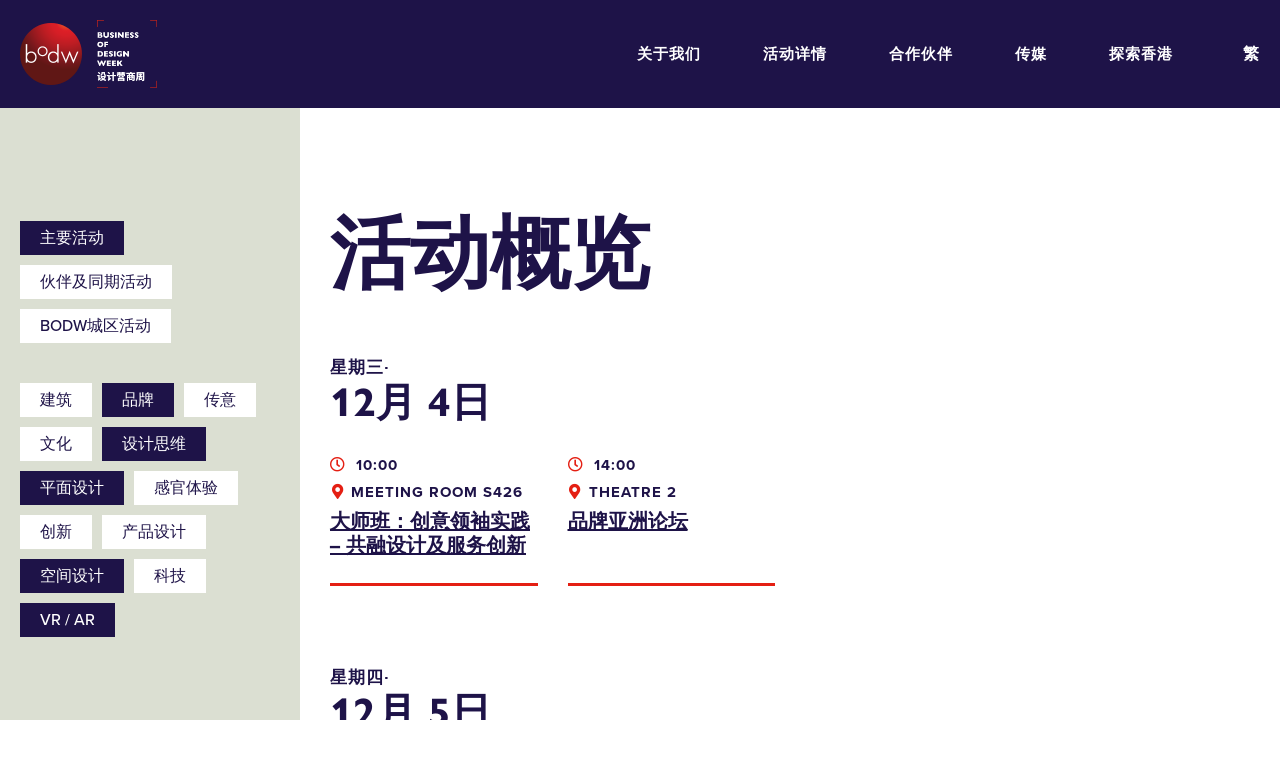

--- FILE ---
content_type: text/html; charset=UTF-8
request_url: https://2019.bodw.com/sc/programme/schedule/?keywords=space-design,graphic-design,branding,vr-ar,design-thinking
body_size: 31038
content:
<!DOCTYPE html>
<html lang="zh-CN" class="no-js">
<head>
	<meta charset="UTF-8">
	<meta name="viewport" content="width=device-width, initial-scale=1, maximum-scale=1, user-scalable=no">
	<meta property="fb:app_id" content="142182736519765">
	<link rel="profile" href="http://gmpg.org/xfn/11">
	<title>Business Of Design Week 2019</title>

	<!-- Fav Icon Start -->
	<link rel="apple-touch-icon" sizes="57x57" href="https://2019.bodw.com/assets/images/favicon/apple-icon-57x57.png">
	<link rel="apple-touch-icon" sizes="60x60" href="https://2019.bodw.com/assets/images/favicon/apple-icon-60x60.png">
	<link rel="apple-touch-icon" sizes="72x72" href="https://2019.bodw.com/assets/images/favicon/apple-icon-72x72.png">
	<link rel="apple-touch-icon" sizes="76x76" href="https://2019.bodw.com/assets/images/favicon/apple-icon-76x76.png">
	<link rel="apple-touch-icon" sizes="114x114" href="https://2019.bodw.com/assets/images/favicon/apple-icon-114x114.png">
	<link rel="apple-touch-icon" sizes="120x120" href="https://2019.bodw.com/assets/images/favicon/apple-icon-120x120.png">
	<link rel="apple-touch-icon" sizes="144x144" href="https://2019.bodw.com/assets/images/favicon/apple-icon-144x144.png">
	<link rel="apple-touch-icon" sizes="152x152" href="https://2019.bodw.com/assets/images/favicon/apple-icon-152x152.png">
	<link rel="apple-touch-icon" sizes="180x180" href="https://2019.bodw.com/assets/images/favicon/apple-icon-180x180.png">
	<link rel="icon" type="image/png" sizes="192x192"  href="https://2019.bodw.com/assets/images/favicon/android-icon-192x192.png">
	<link rel="icon" type="image/png" sizes="32x32" href="https://2019.bodw.com/assets/images/favicon/favicon-32x32.png">
	<link rel="icon" type="image/png" sizes="96x96" href="https://2019.bodw.com/assets/images/favicon/favicon-96x96.png">
	<link rel="icon" type="image/png" sizes="16x16" href="https://2019.bodw.com/assets/images/favicon/favicon-16x16.png">
	<link rel="manifest" href="https://2019.bodw.com/assets/images/favicon/manifest.json">
	<meta name="msapplication-TileColor" content="#000000">
	<meta name="msapplication-TileImage" content="https://2019.bodw.com/assets/images/favicon/ms-icon-144x144.png">
	<meta name="theme-color" content="#000000">

	<script type="text/javascript">
		var rootURL = 'https://2019.bodw.com/';
		var root = 'https://2019.bodw.com/';
	</script>

	<link rel="stylesheet" href="https://2019.bodw.com/assets/css/bootstrap.min.css?v=4.1">
<link rel="stylesheet" href="https://2019.bodw.com/assets/vendors/fontawesome/css/all.css?v=4.1">
<link rel="stylesheet" href="https://2019.bodw.com/assets/vendors/swiper/swiper.css?v=4.1">
<link rel="stylesheet" href="https://use.typekit.net/ekh1lwq.css">
<link rel="stylesheet" href="https://2019.bodw.com/assets/css/styles.css?v=4.1">
<script src="https://2019.bodw.com/assets/js/jquery-3.3.1.min.js?v=4.1"></script>
<script src="https://2019.bodw.com/assets/js/bootstrap.min.js?v=4.1"></script>
<script src="https://2019.bodw.com/assets/vendors/masonry/masonry.pkgd.min.js?v=4.1"></script>
<script src="https://2019.bodw.com/assets/vendors/swiper/swiper.min.js?v=4.1"></script>
<script src="https://2019.bodw.com/assets/www_js/api.js?v=4.1"></script>
<script src="https://2019.bodw.com/assets/www_js/www_api_ebreg.js?v=4.1"></script>
<script src="https://2019.bodw.com/assets/www_js/share.js?v=4.1"></script>
<script src="https://2019.bodw.com/assets/js/main.js?v=4.1"></script>

	<!-- Google Tag Manager -->
	<script>(function(w,d,s,l,i){w[l]=w[l]||[];w[l].push({'gtm.start':
	new Date().getTime(),event:'gtm.js'});var f=d.getElementsByTagName(s)[0],
	j=d.createElement(s),dl=l!='dataLayer'?'&l='+l:'';j.async=true;j.src=
	'https://www.googletagmanager.com/gtm.js?id='+i+dl;f.parentNode.insertBefore(j,f);
	})(window,document,'script','dataLayer','GTM-PD3ZX4Q');</script>
	<!-- End Google Tag Manager -->
	<!--[if lt IE 9]>
	<script src="http://html5shim.googlecode.com/svn/trunk/html5.js"></script>
	<![endif]-->
	<!--linkedin-->
	<script type="text/javascript">
		_linkedin_partner_id = "797363";
		window._linkedin_data_partner_ids = window._linkedin_data_partner_ids || [];
		window._linkedin_data_partner_ids.push(_linkedin_partner_id);
		</script><script type="text/javascript">
		(function(){var s = document.getElementsByTagName("script")[0];
		var b = document.createElement("script");
		b.type = "text/javascript";b.async = true;
		b.src = "https://snap.licdn.com/li.lms-analytics/insight.min.js";
		s.parentNode.insertBefore(b, s);})();
		</script>
	<!--linkedin-->
	<title>活动概览 - Business Of Design Week 2019</title>

<!-- This site is optimized with the Yoast SEO plugin v12.0 - https://yoast.com/wordpress/plugins/seo/ -->
<link rel="canonical" href="https://2019.bodw.com/sc/programme/schedule/" />
<meta property="og:locale" content="zh_CN" />
<meta property="og:type" content="article" />
<meta property="og:title" content="活动概览 - Business Of Design Week 2019" />
<meta property="og:url" content="https://2019.bodw.com/sc/programme/schedule/" />
<meta property="og:site_name" content="Business Of Design Week 2019" />
<meta name="twitter:card" content="summary_large_image" />
<meta name="twitter:title" content="活动概览 - Business Of Design Week 2019" />
<script type='application/ld+json' class='yoast-schema-graph yoast-schema-graph--main'>{"@context":"https://schema.org","@graph":[{"@type":"WebSite","@id":"https://2019.bodw.com/sc/#website","url":"https://2019.bodw.com/sc/","name":"Business Of Design Week 2019"},{"@type":"WebPage","@id":"https://2019.bodw.com/sc/programme/schedule/#webpage","url":"https://2019.bodw.com/sc/programme/schedule/","inLanguage":"zh-CN","name":"\u6d3b\u52a8\u6982\u89c8 - Business Of Design Week 2019","isPartOf":{"@id":"https://2019.bodw.com/sc/#website"},"datePublished":"2019-09-17T04:40:05+00:00","dateModified":"2020-01-09T09:45:24+00:00"}]}</script>
<!-- / Yoast SEO plugin. -->

<link rel='dns-prefetch' href='//s.w.org' />
<link rel='stylesheet' id='wp-block-library-css'  href='https://2019.bodw.com/www_cp/wp-includes/css/dist/block-library/style.min.css?ver=5.2.4' type='text/css' media='all' />
<link hreflang="en" href="https://2019.bodw.com/en/programme/schedule/?keywords=space-design,graphic-design,branding,vr-ar,design-thinking" rel="alternate" />
<link hreflang="tc" href="https://2019.bodw.com/tc/programme/schedule/?keywords=space-design,graphic-design,branding,vr-ar,design-thinking" rel="alternate" />
<link hreflang="sc" href="https://2019.bodw.com/sc/programme/schedule/?keywords=space-design,graphic-design,branding,vr-ar,design-thinking" rel="alternate" />
<link hreflang="x-default" href="https://2019.bodw.com/en/programme/schedule/?keywords=space-design,graphic-design,branding,vr-ar,design-thinking" rel="alternate" />
<meta name="generator" content="qTranslate-X 3.4.6.8" />
</head>

<body class="page-template page-template-page-templates page-template-page-schedule page-template-page-templatespage-schedule-php page page-id-2186 page-parent page-child parent-pageid-14">
	<!-- Google Tag Manager (noscript) -->
	<noscript><iframe src="https://www.googletagmanager.com/ns.html?id=GTM-PD3ZX4Q"
	height="0" width="0" style="display:none;visibility:hidden"></iframe></noscript>
	<!-- End Google Tag Manager (noscript) -->
	<div class="global-container">
		<div class="preloader"></div>
		<!-- main-navigation start -->
<header class="header wrapper--flex">
	<a class="header__left" href="https://2019.bodw.com/sc/">
			<img class="logo--graph" src="https://2019.bodw.com/assets/images/logo@2x.png">
			<img class="logo--text en" src="https://2019.bodw.com/assets/images/logo-text@2x.png" style="display:none">
			<img class="logo--text tc" src="https://2019.bodw.com/assets/images/logo-text-tc@2x.png" style="display:none">
			<img class="logo--text sc" src="https://2019.bodw.com/assets/images/logo-text-sc@2x.png" style="display:none">
	</a>
	<div class="header__right d-none d-lg-flex">
		<ul class="nav">
			<li class="nav__parent"><div class="corner">
											<div class="corner__item tl"></div>
											<div class="corner__item tr"></div>
											<div class="corner__item bl"></div>
											<div class="corner__item br"></div>
									</div><a href="https://2019.bodw.com/sc/about/">关于我们</a><ul class="nav__sub">    <li><a href="https://2019.bodw.com/sc/about/bodw2019/">设计营商周2019</a></li>
      <li><a href="https://2019.bodw.com/sc/about/why_attend/">活动花絮</a></li>
      <li><a href="https://2019.bodw.com/sc/about/previous_bodw/">历年精彩片段</a></li>
      <li><a href="https://2019.bodw.com/sc/about/experience_bodw/">体验设计营商周</a></li>
      <li><a href="https://2019.bodw.com/sc/about/contact-us/">联络我们</a></li>
  </ul></li><li class="nav__parent"><div class="corner">
											<div class="corner__item tl"></div>
											<div class="corner__item tr"></div>
											<div class="corner__item bl"></div>
											<div class="corner__item br"></div>
									</div><a href="https://2019.bodw.com/sc/programme/">活动详情</a><ul class="nav__sub">    <li><a href="https://2019.bodw.com/sc/programme/speakers/">演讲嘉宾</a></li>
      <li><a href="https://2019.bodw.com/sc/programme/schedule/">活动概览</a></li>
  </ul></li><li class="nav__parent"><div class="corner">
											<div class="corner__item tl"></div>
											<div class="corner__item tr"></div>
											<div class="corner__item bl"></div>
											<div class="corner__item br"></div>
									</div><a href="https://2019.bodw.com/sc/partners/">合作伙伴</a></li><li class="nav__parent"><div class="corner">
											<div class="corner__item tl"></div>
											<div class="corner__item tr"></div>
											<div class="corner__item bl"></div>
											<div class="corner__item br"></div>
									</div><a href="https://2019.bodw.com/sc/media_n_press/">传媒</a><ul class="nav__sub">    <li><a href="https://2019.bodw.com/sc/media_n_press/press-release/">新闻稿</a></li>
      <li><a href="https://2019.bodw.com/sc/media_n_press/media-kit/">媒体下载区</a></li>
  </ul></li><li class="nav__parent"><div class="corner">
											<div class="corner__item tl"></div>
											<div class="corner__item tr"></div>
											<div class="corner__item bl"></div>
											<div class="corner__item br"></div>
									</div><a href="https://2019.bodw.com/sc/explore_hk/">探索香港</a></li>		</ul>
		<a class="btn btn--header gtag_action" href="https://2019.bodw.com/sc/?page_id=2486" data-category="main_nav" data-label="programme Buy">立即购票</a>			<div class="lang">
				<a href="https://2019.bodw.com/tc/programme/schedule/">繁</a>
				<ul class="lang__nav nav__sub">
						<li><a href="https://2019.bodw.com/sc/programme/schedule/">简</a></li>
						<li><a href="https://2019.bodw.com/en/programme/schedule/">EN</a></li>
				</ul>
			</div>
				<!-- <div class="search-btn"><i class="fas fa-search"></i></div> -->
	</div>
	<div class="header__right--res d-lg-none">
		<div class="menu-btn"></div>
</div>
<div class="menu--res">
	<div class="module module--accordion">
		<div class="accordion" id="accd-menu">
						<div class="card">
					<div class="card-header" id="accd-menu-header1">
						<h4 class="mb-0">
							<button class="label" type="button" data-toggle="collapse" data-target="#accd-menu-body1" aria-expanded="false" aria-controls="accd-menu-body1">
								关于我们							</button>
						</h4>
					</div>
										<div id="accd-menu-body1" class="collapse" aria-labelledby="accd-menu-header1" data-parent="#accd-menu">
						<div class="card-body">
							<a href="https://2019.bodw.com/sc/about/bodw2019/"><h5>设计营商周2019</h5></a><a href="https://2019.bodw.com/sc/about/why_attend/"><h5>活动花絮</h5></a><a href="https://2019.bodw.com/sc/about/previous_bodw/"><h5>历年精彩片段</h5></a><a href="https://2019.bodw.com/sc/about/experience_bodw/"><h5>体验设计营商周</h5></a><a href="https://2019.bodw.com/sc/about/contact-us/"><h5>联络我们</h5></a>						</div><!--card-body-->
					</div><!--collapse-->
							</div>
						<div class="card">
					<div class="card-header" id="accd-menu-header2">
						<h4 class="mb-0">
							<button class="label" type="button" data-toggle="collapse" data-target="#accd-menu-body2" aria-expanded="false" aria-controls="accd-menu-body2">
								活动详情							</button>
						</h4>
					</div>
										<div id="accd-menu-body2" class="collapse" aria-labelledby="accd-menu-header2" data-parent="#accd-menu">
						<div class="card-body">
							<a href="https://2019.bodw.com/sc/programme/speakers/"><h5>演讲嘉宾</h5></a><a href="https://2019.bodw.com/sc/programme/schedule/"><h5>活动概览</h5></a>						</div><!--card-body-->
					</div><!--collapse-->
							</div>
						<div class="card">
					<div class="card-header" id="accd-menu-header3">
						<h4 class="mb-0">
							<button class="label" type="button" data-toggle="collapse" data-target="#accd-menu-body3" aria-expanded="false" aria-controls="accd-menu-body3">
								<a href="https://2019.bodw.com/sc/partners/">合作伙伴</a>							</button>
						</h4>
					</div>
								</div>
						<div class="card">
					<div class="card-header" id="accd-menu-header4">
						<h4 class="mb-0">
							<button class="label" type="button" data-toggle="collapse" data-target="#accd-menu-body4" aria-expanded="false" aria-controls="accd-menu-body4">
								传媒							</button>
						</h4>
					</div>
										<div id="accd-menu-body4" class="collapse" aria-labelledby="accd-menu-header4" data-parent="#accd-menu">
						<div class="card-body">
							<a href="https://2019.bodw.com/sc/media_n_press/press-release/"><h5>新闻稿</h5></a><a href="https://2019.bodw.com/sc/media_n_press/media-kit/"><h5>媒体下载区</h5></a>						</div><!--card-body-->
					</div><!--collapse-->
							</div>
						<div class="card">
					<div class="card-header" id="accd-menu-header5">
						<h4 class="mb-0">
							<button class="label" type="button" data-toggle="collapse" data-target="#accd-menu-body5" aria-expanded="false" aria-controls="accd-menu-body5">
								<a href="https://2019.bodw.com/sc/explore_hk/">探索香港</a>							</button>
						</h4>
					</div>
								</div>
					</div><!-- accordion -->
	</div><!-- module module--accordion -->
	<div class="menu--res__control">
		<div class="control--top">
		<div class="close-btn">
			<div></div>
		</div><!--close-btn-->
					<div class="lang">
				<a href="https://2019.bodw.com/tc/explore_hk/">繁</a>
				<ul class="lang__nav nav__sub p-0">
						<li><a href="https://2019.bodw.com/sc/explore_hk/">简</a></li>
						<li><a href="https://2019.bodw.com/en/explore_hk/">EN</a></li>
				</ul>
			</div>
			</div><!--control--top-->
	<a class="label gtag_action" href="https://2019.bodw.com/sc/?page_id=2486" data-category="main_nav" data-label="programme Buy" >
										<div class="corner">
											<div class="corner__item tl"></div>
											<div class="corner__item tr"></div>
											<div class="corner__item bl"></div>
											<div class="corner__item br"></div>
									</div>
										立即购票
									</a>		<div class="control--bottom">
			<!-- <div class="search-btn"><i class="fas fa-search"></i></div> -->
		</div>
	</div><!-- menu--res__control -->
</div><!-- menu--res -->
</header>

	<div class="lightbox lightbox--announce">
			<div class="close-btn"><div></div></div>
			<div class="wrapper">
					<h5 class="title">「设计营商周2019」活动取消</h5>
					<p>鑑於香港近日的状况，香港设计中心今日宣佈取消原定於2019年12月2日至7日举行的设计营商周峰会。<br><br>我们为参与者、演讲嘉宾、赞助单位、合作伙伴以及支持者所带来的不便深感抱歉，并衷心感谢各位一直以来的支持。<br><br>已订购设计营商周门票的人士，稍後将有专人通知有关办理退款手续，我们期待在下次的设计营商周与您见面。<br><br>如有任何查询，请电邮至 <a href="mailTo:bodwreg2019@connexustravel.com">bodwreg2019@connexustravel.com</a> 或致电 （852）31518900。</p>
			</div>
	</div>
<div class="page page--schedule">
  <h1 class="title d-lg-none">活动概览</h1>  <div class="filter-trigger d-lg-none wrapper--flex">
      <p class="label m-0">筛选</p>
      <div class="icon-collapse"><div></div></div>
  </div>
  <div class="wrapper--flex wrapper--schedule">
  <section class="left d-lg-block">
    <div class="filter-gp filter-gp--type">
        <p class="label"></p>
        <div class="filter-gp__tag">
            <a class="active" href="https://2019.bodw.com/sc/programme/schedule/" target="_self">主要活动</a><a class="" href="https://2019.bodw.com/sc/programme/schedule/partner-programmes-concurrent-events/" target="_self">伙伴及同期活动</a><a class="" href="https://2019.bodw.com/sc/programme/schedule/bodw-cityprogramme/" target="_blank">BODW城区活动</a>        </div>
    </div>
        <div class="filter-gp filter-gp--keyword">
        <p class="label filter-gp__label"></p>
        <div class="filter-gp__tag">
          <a href="https://2019.bodw.com/sc/programme/schedule/?keywords=architecture,space-design,graphic-design,branding,vr-ar,design-thinking" class="">建筑</a><a href="https://2019.bodw.com/sc/programme/schedule/?keywords=space-design,graphic-design,vr-ar,design-thinking" class="active">品牌</a><a href="https://2019.bodw.com/sc/programme/schedule/?keywords=communication,space-design,graphic-design,branding,vr-ar,design-thinking" class="">传意</a><a href="https://2019.bodw.com/sc/programme/schedule/?keywords=culture,space-design,graphic-design,branding,vr-ar,design-thinking" class="">文化</a><a href="https://2019.bodw.com/sc/programme/schedule/?keywords=space-design,graphic-design,branding,vr-ar" class="active">设计思维</a><a href="https://2019.bodw.com/sc/programme/schedule/?keywords=space-design,branding,vr-ar,design-thinking" class="active">平面设计</a><a href="https://2019.bodw.com/sc/programme/schedule/?keywords=immersive-experience,space-design,graphic-design,branding,vr-ar,design-thinking" class="">感官体验</a><a href="https://2019.bodw.com/sc/programme/schedule/?keywords=innovation,space-design,graphic-design,branding,vr-ar,design-thinking" class="">创新</a><a href="https://2019.bodw.com/sc/programme/schedule/?keywords=product-design,space-design,graphic-design,branding,vr-ar,design-thinking" class="">产品设计</a><a href="https://2019.bodw.com/sc/programme/schedule/?keywords=graphic-design,branding,vr-ar,design-thinking" class="active">空间设计</a><a href="https://2019.bodw.com/sc/programme/schedule/?keywords=technology,space-design,graphic-design,branding,vr-ar,design-thinking" class="">科技</a><a href="https://2019.bodw.com/sc/programme/schedule/?keywords=space-design,graphic-design,branding,design-thinking" class="active">VR / AR</a>        </div>
    </div>
  </section>
<section class="right">
  <h1 class="title d-none d-lg-block">活动概览</h1>  <div class="schedule-list__day">
      <h3 class="title">
        <p>星期三∙</p>12月 4日       </h3>
      <div class="row">
      <a class="col-6 col-md-4 col-xl-3 schedule-item" href="https://2019.bodw.com/sc/event/masterclass/"  data-type="design-thinking">
		<p class="label">
			<i class="far fa-clock"></i>
			10:00		</p>
		<p class="label">
											<i class="fas fa-map-marker-alt"></i>Meeting Room S426
										</p>		<h6 class="title">
			大师班：创意领袖实践 &#8211; 共融设计及服务创新			<!-- <div class="icon icon-angle-double-next"></div> -->
		</h6>
</a>
<a class="col-6 col-md-4 col-xl-3 schedule-item" href="https://2019.bodw.com/sc/event/brand-asia-forum/"  data-type="communication">
		<p class="label">
			<i class="far fa-clock"></i>
			14:00		</p>
		<p class="label">
											<i class="fas fa-map-marker-alt"></i>Theatre 2
										</p>		<h6 class="title">
			品牌亚洲论坛			<!-- <div class="icon icon-angle-double-next"></div> -->
		</h6>
</a>
      </div>
  </div>
  <div class="schedule-list__day">
      <h3 class="title">
        <p>星期四∙</p>12月 5日       </h3>
      <div class="row">
      <a class="col-6 col-md-4 col-xl-3 schedule-item" href="https://2019.bodw.com/sc/event/plenary-i/"  data-type="design-thinking">
		<p class="label">
			<i class="far fa-clock"></i>
			09:30		</p>
		<p class="label">
											<i class="fas fa-map-marker-alt"></i>Hall 3G
										</p>		<h6 class="title">
			Plenary I			<!-- <div class="icon icon-angle-double-next"></div> -->
		</h6>
</a>
<a class="col-6 col-md-4 col-xl-3 schedule-item" href="https://2019.bodw.com/sc/event/communication-design/"  data-type="space-design">
		<p class="label">
			<i class="far fa-clock"></i>
			14:00		</p>
		<p class="label">
											<i class="fas fa-map-marker-alt"></i>Hall 3G
										</p>		<h6 class="title">
			传意与设计			<!-- <div class="icon icon-angle-double-next"></div> -->
		</h6>
</a>
<a class="col-6 col-md-4 col-xl-3 schedule-item" href="https://2019.bodw.com/sc/event/plenary-creative-mindset-design-thinking/"  data-type="space-design">
		<p class="label">
			<i class="far fa-clock"></i>
			14:00		</p>
		<p class="label">
											<i class="fas fa-map-marker-alt"></i>Theatre 1
										</p>		<h6 class="title">
			创意与设计思维			<!-- <div class="icon icon-angle-double-next"></div> -->
		</h6>
</a>
<a class="col-6 col-md-4 col-xl-3 schedule-item" href="https://2019.bodw.com/sc/event/space-design/"  data-type="space-design">
		<p class="label">
			<i class="far fa-clock"></i>
			14:00		</p>
		<p class="label">
											<i class="fas fa-map-marker-alt"></i>Theatre 2
										</p>		<h6 class="title">
			空间与设计			<!-- <div class="icon icon-angle-double-next"></div> -->
		</h6>
</a>
      </div>
  </div>
  <div class="schedule-list__day">
      <h3 class="title">
        <p>星期五∙</p>12月 6日       </h3>
      <div class="row">
      <a class="col-6 col-md-4 col-xl-3 schedule-item" href="https://2019.bodw.com/sc/event/plenary-ii/"  data-type="technology">
		<p class="label">
			<i class="far fa-clock"></i>
			09:30		</p>
		<p class="label">
											<i class="fas fa-map-marker-alt"></i>Hall 3G
										</p>		<h6 class="title">
			重点会议（二）			<!-- <div class="icon icon-angle-double-next"></div> -->
		</h6>
</a>
<a class="col-6 col-md-4 col-xl-3 schedule-item" href="https://2019.bodw.com/sc/event/design-for-asia/"  data-type="space-design">
		<p class="label">
			<i class="far fa-clock"></i>
			14:00		</p>
		<p class="label">
											<i class="fas fa-map-marker-alt"></i>Meeting Room S421
										</p>		<h6 class="title">
			设计•亚洲			<!-- <div class="icon icon-angle-double-next"></div> -->
		</h6>
</a>
<a class="col-6 col-md-4 col-xl-3 schedule-item" href="https://2019.bodw.com/sc/event/immersive-live-experience/"  data-type="vr-ar">
		<p class="label">
			<i class="far fa-clock"></i>
			14:00		</p>
		<p class="label">
											<i class="fas fa-map-marker-alt"></i>Theatre 1
										</p>		<h6 class="title">
			感官体验			<!-- <div class="icon icon-angle-double-next"></div> -->
		</h6>
</a>
<a class="col-6 col-md-4 col-xl-3 schedule-item" href="https://2019.bodw.com/sc/event/plenary-product-technology/"  data-type="technology">
		<p class="label">
			<i class="far fa-clock"></i>
			14:00		</p>
		<p class="label">
											<i class="fas fa-map-marker-alt"></i>Theatre 2
										</p>		<h6 class="title">
			产品与科技			<!-- <div class="icon icon-angle-double-next"></div> -->
		</h6>
</a>
<a class="col-6 col-md-4 col-xl-3 schedule-item" href="https://2019.bodw.com/sc/event/plenary-iii-culture-the-city-i/"  data-type="space-design">
		<p class="label">
			<i class="far fa-clock"></i>
			14:00		</p>
		<p class="label">
											<i class="fas fa-map-marker-alt"></i>Hall 3G
										</p>		<h6 class="title">
			重点会议（三）：文化与大都会（一）			<!-- <div class="icon icon-angle-double-next"></div> -->
		</h6>
</a>
      </div>
  </div>
  <div class="schedule-list__day">
      <h3 class="title">
        <p>星期六∙</p>12月 7日       </h3>
      <div class="row">
      <a class="col-6 col-md-4 col-xl-3 schedule-item" href="https://2019.bodw.com/sc/event/plenary-iii-culture-the-city-ii/"  data-type="space-design">
		<p class="label">
			<i class="far fa-clock"></i>
			09:30		</p>
		<p class="label">
											<i class="fas fa-map-marker-alt"></i>Hall 3G
										</p>		<h6 class="title">
			重点会议（三）：文化与大都会（二）			<!-- <div class="icon icon-angle-double-next"></div> -->
		</h6>
</a>
      </div>
  </div>
</section>
  </div>
  <!-- <a class="btn btn--blue btn--dl" href="#" target="_blank">Download Schedule</a> -->
</div><!--page--schedule-->
   </div> <!-- global-container end -->
  
<div class="lightbox lightbox--ebreg" id="ebreg">
		<div class="close-btn"><div></div></div>
		<div class="wrapper">
        <h4 class="title ebreg__title typo__title" id="ebreg-title">
            立即登记享用「设计营商周2020」早鸟优惠!        </h4>
        <div>
          <form class="ebreg-form form form--light">
              <div class="row">
                  <div class="col-xs-12 col-sm-6">
                  <input type="text" placeholder="名" name="f_name" required>
                  </div>
                  <div class="col-xs-12 col-sm-6">
                      <input type="text" placeholder="姓" name="l_name" required>
                  </div>
              </div>
              <div class="row">
                  <div class="col-12">
                      <input type="text" placeholder="电邮" name="email" required>
                  </div>
              </div>
              <div class="ebreg-form__email">
                  <div class="ebreg-form__email-cb">
                      <input type="checkbox"  name="argee_in_list" value="in" id="ebreg_argee_in_list">
                      <label class="ebreg-form__email-lbl" for="ebreg_argee_in_list">
                          本人同意收取香港设计中心的资讯、优惠及最新推广                      </label>
                  </div>

              </div>
          </form>
          <button class="btn btn--submit btn--red ebreg__btn" type="submit">提交</button>
        </div>
        <div class="notice__msg">
          <!-- <i class="fas fa-spinner"></i> -->
          <span class="content"></span>
        </div>
    </div>
</div>
  <footer class="footer">
      <div class="row row--partner">
          <div class="row__col row__col--partner col-6 col-md-3">
              <p class="cap"></p>
              <a>
                  <img src="https://2019.bodw.com/assets/images/footer_bodw-logo@2x.png">
              </a>
          </div>
          <div class="row__col row__col--partner col-6 col-md-3">
              <p>主办机构</p>
              <a>
                  <img src="https://2019.bodw.com/assets/images/footer_hkdc-logo@2x.png">
              </a>
          </div>
          <div class="row__col row__col--partner col-6 col-md-3">
              <p>协办机构</p>
              <a>
                  <img src="https://2019.bodw.com/assets/images/footer_hktdc-logo@2x.png">
              </a>
          </div>
          <div class="row__col row__col--partner col-6 col-md-3">
              <p>主要赞助机构</p>
              <a>
                  <img src="https://2019.bodw.com/assets/images/footer_createhk-logo@2x.png">
              </a>
          </div>
      </div>
      <div class="row row--info">
        <div class="row__col row__col--info col-12 col-sm-6 col-lg-3">
            <p>设计营商周2019</p>
            <div class="content">
                <p>2019 年 12 月 2-7 日</p>
                <!-- <p>Mon-Sat, 8上午-5下午</p> -->
                <p><a href="https://www.google.com.hk/maps/place/%E9%A6%99%E6%B8%AF%E6%9C%83%E8%AD%B0%E5%B1%95%E8%A6%BD%E4%B8%AD%E5%BF%83/@22.2832239,114.1709087,17z/data=!3m1!4b1!4m5!3m4!1s0x3404005f282fcb07:0x5788753295d7801e!8m2!3d22.283219!4d114.1731027?hl=zh-TW" target="_blank">
                  <p>香港会议展览中心<br />
香港湾仔博览道1号</p>                </a></p>
            </div>
        </div>
        <div class="row__col row__col--info col-12 col-sm-6 col-lg-3">
            <p>联络及关注我们</p>
            <div class="content content--icon">

                <p><i class="fas fa-envelope"></i>
                  <a href="mailto:bodw@hkdesigncentre.org" target=_blank>bodw@hkdesigncentre.org</a>                </p>
                <p><i class="fas fa-phone-alt"></i>
                  <a href="tel:+85225228688" target=_blank>+852 2522 8688</a>                </p>
            </div>
            <div class="social">
                <a href="https://www.instagram.com/bodw_hkdc/" target="_blank"><i class="fab fa-instagram"></i></a>
                <a href="https://www.facebook.com/bodwhkdc/" target="_blank"><i class="fab fa-facebook-square"></i></a>
                <a href="https://twitter.com/BodwHK" target="_blank"><i class="fab fa-twitter"></i></a>
                <a href="https://www.weibo.com/bodw?topnav=1&wvr=6&topsug=1" target="_blank"><i class="fab fa-weibo"></i></a>
                <a href="https://www.linkedin.com/company/18248833" target="_blank"><i class="fab fa-linkedin"></i></a>
                <!-- <a href="#" target="_blank"><i class="fab fa-weixin"></i></a> -->
                <a href="https://www.youtube.com/channel/UCXHhbfccpMH_AantBXgBCeA" target="_blank"><i class="fab fa-youtube"></i></a>
            </div>
        </div>
        <div class="row__col row__col--info col-12 col-lg-3">
            <p>订阅我们</p>
            <form class="form form--subcribe form--dark" action="" method="post">
                <input type="text" name="subscribe" placeholder="订阅我们，了解最新动态">
                <button class="btn--icon btn-subscribe" type="submit" name="submit"><div class="icon icon-angle-next"></div></button>
                <div class="notice"></div>
            </form>
        </div>
      </div>
      <div class="row row--disclaimer">
        <div class="row__col col-12 col-md-8">
          <div class="content">
            <p>免责声明:香港特别行政区政府仅为本项目提供资助，除此之外并无参与项目。在本刊物／活动内（或由项目小组成员）表达的任何意见、研究成果、结论或建议，均不代表香港特别行政区政府、商务及经济发展局通讯及创意产业科、创意香港、创意智优计划秘书处或创意智优计划审核委员会的观点。<br><br>主办单位保留更改节目流程之最终权利。</p>
          </div>
        </div>
      </div>
      <p class="copyright">All rights reserved. Hong Kong Design Centre © 2019 - Business of Design Week.</p>
    </footer>
    <script src="https://2019.bodw.com/assets/www_js/www_tag_ga_event.js"></script>
  </body>
</html>


--- FILE ---
content_type: application/javascript
request_url: https://2019.bodw.com/assets/www_js/share.js?v=4.1
body_size: 540
content:
window.fbAsyncInit = function() {
    FB.init({
      appId            : '142182736519765',
      autoLogAppEvents : true,
      xfbml            : true,
      version          : 'v2.9'
    });
    FB.AppEvents.logPageView();
  };//586212921757846

(function(d, s, id){
 var js, fjs = d.getElementsByTagName(s)[0];
 if (d.getElementById(id)) {return;}
 js = d.createElement(s); js.id = id;
 js.src = "//connect.facebook.net/en_US/sdk.js";
 fjs.parentNode.insertBefore(js, fjs);
}(document, 'script', 'facebook-jssdk'));

$(document).ready(function() {
	$('a.fb.sharebtn').click(function(e) {
		e.preventDefault();
		var shareURL = $(this).attr('href');
		FB.ui(
		 {
		  method: 'share',
		  href: shareURL
		}, function(response){});

	});
});
